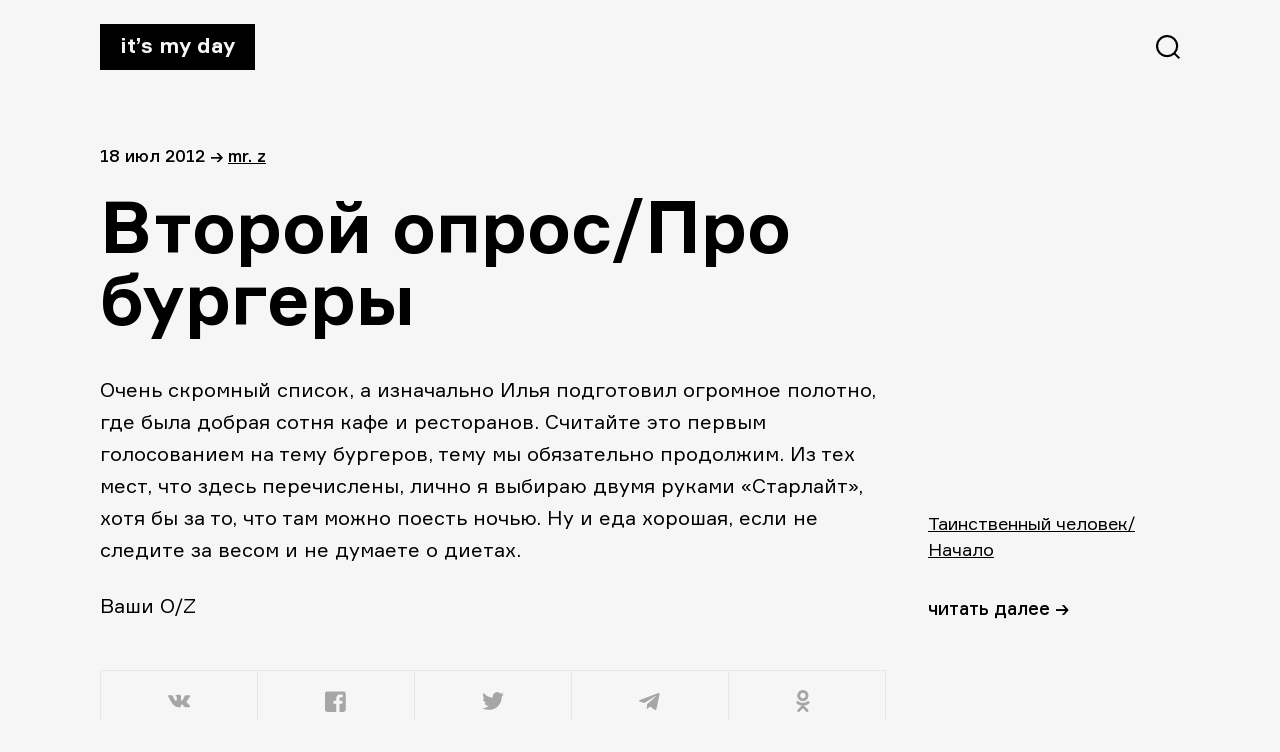

--- FILE ---
content_type: text/html; charset=UTF-8
request_url: https://itsmyday.ru/yes/8789
body_size: 4111
content:
<!doctype html>
<html  xmlns="http://www.w3.org/1999/xhtml" prefix="" lang="ru-RU">
<head>
<meta charset="UTF-8" />
<meta name="viewport" content="width=device-width, initial-scale=1" />
<!-- <link rel="stylesheet" href="https://itsmyday.ru/wp-content/themes/itsmyday/style.css" /> -->
<link rel="shortcut icon" type="image/png" href="https://itsmyday.ru/wp-content/themes/itsmyday/favicon-32x32.png" sizes="32x32">
<link rel="shortcut icon" type="image/png" href="https://itsmyday.ru/wp-content/themes/itsmyday/favicon-96x96.png" sizes="96x96">
<link rel="shortcut icon" type="image/x-icon" href="https://itsmyday.ru/wp-content/themes/itsmyday/favicon.ico"/>
<link rel="apple-touch-icon" href="https://itsmyday.ru/wp-content/themes/itsmyday/apple-touch-icon.png" sizes="180x180">
<title>ITSMYDAY → Второй опрос/Про бургеры</title>
<!-- BEGIN Metadata added by the Add-Meta-Tags WordPress plugin -->
<meta name="keywords" content="еда, бургеры, опрос" />
<meta property="og:site_name" content="ITSMYDAY" />
<meta property="og:type" content="article" />
<meta property="og:title" content="Второй опрос/Про бургеры" />
<meta property="og:url" content="https://itsmyday.ru/yes/8789" />
<meta property="og:locale" content="ru_RU" />
<meta property="og:updated_time" content="2012-07-18T19:25:31+04:00" />
<meta property="article:published_time" content="2012-07-18T19:25:31+04:00" />
<meta property="article:modified_time" content="2012-07-18T19:25:31+04:00" />
<meta property="article:author" content="https://itsmyday.ru/yes/author/admin" />
<meta property="article:publisher" content="https://itsmyday.ru/" />
<meta property="article:section" content="Еда" />
<meta property="article:tag" content="еда" />
<meta property="article:tag" content="бургеры" />
<meta property="article:tag" content="опрос" />
<!-- END Metadata added by the Add-Meta-Tags WordPress plugin -->
<link rel='dns-prefetch' href='//s0.wp.com' />
<link rel='dns-prefetch' href='//s.w.org' />
<link rel="alternate" type="application/rss+xml" title="ITSMYDAY &raquo; Лента комментариев к &laquo;Второй опрос/Про бургеры&raquo;" href="https://itsmyday.ru/yes/8789/feed" />
<!-- <link rel='stylesheet' id='jetpack_css-css'  href='https://itsmyday.ru/wp-content/plugins/jetpack/css/jetpack.css?ver=7.8.4' type='text/css' media='all' /> -->
<link rel="stylesheet" type="text/css" href="//itsmyday.ru/wp-content/cache/wpfc-minified/32l4hygu/btf9h.css" media="all"/>
<script src='//itsmyday.ru/wp-content/cache/wpfc-minified/ewycvjf/btf9h.js' type="text/javascript"></script>
<!-- <script type='text/javascript' src='https://itsmyday.ru/wp-includes/js/swfobject.js?ver=2.2-20120417'></script> -->
<!-- <script type='text/javascript' src='https://itsmyday.ru/wp-includes/js/jquery/jquery.js?ver=1.12.4-wp'></script> -->
<!-- <script type='text/javascript' src='https://itsmyday.ru/wp-includes/js/jquery/jquery-migrate.min.js?ver=1.4.1'></script> -->
<!-- <script type='text/javascript' src='https://itsmyday.ru/wp-content/themes/itsmyday/js/likely.js?ver=20191005'></script> -->
<link rel='https://api.w.org/' href='https://itsmyday.ru/wp-json/' />
<link rel="EditURI" type="application/rsd+xml" title="RSD" href="https://itsmyday.ru/xmlrpc.php?rsd" />
<link rel="wlwmanifest" type="application/wlwmanifest+xml" href="https://itsmyday.ru/wp-includes/wlwmanifest.xml" /> 
<link rel='prev' title='Таинственный человек/Начало' href='https://itsmyday.ru/yes/8775' />
<link rel='next' title='Клич о поиске разработчика' href='https://itsmyday.ru/yes/8793' />
<meta name="generator" content="WordPress 5.2.23" />
<link rel="canonical" href="https://itsmyday.ru/yes/8789" />
<link rel='shortlink' href='https://itsmyday.ru/?p=8789' />
<link rel="alternate" type="application/json+oembed" href="https://itsmyday.ru/wp-json/oembed/1.0/embed?url=https%3A%2F%2Fitsmyday.ru%2Fyes%2F8789" />
<link rel="alternate" type="text/xml+oembed" href="https://itsmyday.ru/wp-json/oembed/1.0/embed?url=https%3A%2F%2Fitsmyday.ru%2Fyes%2F8789&#038;format=xml" />
<link rel='dns-prefetch' href='//v0.wordpress.com'/>
<!-- ## NXS/OG ## --><!-- ## NXSOGTAGS ## --><!-- ## NXS/OG ## -->
</head>
<body>
<main id="main" class="main-wrap">
<progress value="0" id="progressBar"></progress>
<header>
<a href="https://itsmyday.ru/" class="logo">It’s my day</a>
<svg id="btn-search" class="btn-search" xmlns="http://www.w3.org/2000/svg" width="24" height="24"><path d="M11.098 0c6.129 0 11.098 4.969 11.098 11.098a11.05 11.05 0 0 1-2.539 7.064L24 22.505 22.505 24l-4.343-4.343a11.052 11.052 0 0 1-7.064 2.539C4.968 22.196 0 17.227 0 11.098 0 4.968 4.969 0 11.098 0zm0 2.114a8.984 8.984 0 1 0 0 17.968 8.984 8.984 0 0 0 0-17.968z"/></svg>
</header>
<section id="content" class="content site-content">
<article id="article-8789">
<div class="article-info">
<span>
18 Июл 2012  </span>
<span>→</span>
<span><a href="https://itsmyday.ru/yes/author/admin" title="Записи Mr. Z" rel="author">Mr. Z</a></p></span>
</div>
<h1>Второй опрос/Про бургеры</h1>
<p>Очень скромный список, а изначально Илья подготовил огромное полотно, где была добрая сотня кафе и ресторанов. Считайте это первым голосованием на тему бургеров, тему мы обязательно продолжим. Из тех мест, что здесь перечислены, лично я выбираю двумя руками &#171;Старлайт&#187;, хотя бы за то, что там можно поесть ночью. Ну и еда хорошая, если не следите за весом и не думаете о диетах. </p>
<p><!-- Put this script tag to the <head> of your page --><br />
<script type="text/javascript" src="http://userapi.com/js/api/openapi.js?50"></script><!-- Put this div tag to the place, where the Poll block will be --> </p>
<div id="vk_poll"></div>
<p><script type="text/javascript">// <![CDATA[
VK.Widgets.Poll("vk_poll", {width: 300}, "44255652_7866c52156e4f00c8f");
// ]]&gt;</script></p>
<p>Ваши O/Z</p>
<div class="likely likely-big">
<div class="vkontakte"></div>
<div class="facebook"></div>
<div class="twitter"></div>
<div class="telegram"></div>
<div class="odnoklassniki"></div>
</div>
</article>
<div class="next-post">
<a href="https://itsmyday.ru/yes/8775">
<figure class="next-post__cover-wrapper">
</figure>
<div>
<span class="title">Таинственный человек/Начало</span>
<span class="link">читать далее →</span>
</div>
</a>
</div>
</section>
<section id="comments" class="article-comments comments-area">
<div id="disqus_thread"></div>
</section>
<section class="article-related">
<h2>Читайте также</h2>
<div class="article-related-cards__wrapper">
<a href="https://itsmyday.ru/yes/19474" class="article-related-card">
<figure class="article-related-card__cover-wrapper">
<img class="article-related-card__cover" src="http://itsmyday.ru/wp-content/uploads/2012/11/309-1024x768.jpg"  alt="&#171;Штолле&#187;/Пироги и не только" />
</figure>
<span class="title">&#171;Штолле&#187;/Пироги и не только</span>
<span class="date">
27 Ноя 2012            </span>
</a>
<a href="https://itsmyday.ru/yes/82572" class="article-related-card">
<figure class="article-related-card__cover-wrapper">
<img src="https://itsmyday.ru/wp-content/uploads/2020/04/2020-04-23-10-33-31.jpg" class="attachment- article-related-card__cover size- article-related-card__cover wp-post-image" alt="" />            </figure>
<span class="title">Несколько историй про собеседования, а также пироги Штолле</span>
<span class="date">
27 Апр 2020            </span>
</a>
<a href="https://itsmyday.ru/yes/50" class="article-related-card">
<figure class="article-related-card__cover-wrapper">
<img class="article-related-card__cover" src="http://29.media.tumblr.com/tumblr_kx5zpbo5Cd1qzb91ho1_400.jpg"  alt="Dr.Pepper / Стр. вкус жизни" />
</figure>
<span class="title">Dr.Pepper / Стр. вкус жизни</span>
<span class="date">
16 мая 2011            </span>
</a>
<a href="https://itsmyday.ru/yes/10128" class="article-related-card">
<figure class="article-related-card__cover-wrapper">
<img class="article-related-card__cover" src="http://itsmyday.ru/wp-content/uploads/2012/08/1.jpg"  alt="Pizza Time/Время пиццы" />
</figure>
<span class="title">Pizza Time/Время пиццы</span>
<span class="date">
28 Авг 2012            </span>
</a>
</div>
</section>
      <footer>
<a target="_blank" href="mailto:zavackiy@gmail.com">zavackiy@gmail.com</a>
<a target="_blank" href="https://t.me/itsmyday_live">telegram</a>
<a target="_blank" href="https://www.facebook.com/itsmyday">facebook</a>
<a target="_blank" href="http://alikkuprianov.ru">designed by alikkuprianov</a>
</footer>
</main>
<div class="search">
<div class="search__header">
<a href="index.html" class="logo">It’s my day</a>
<svg id="btn-search-close" class="btn-search" width="24" height="25" xmlns="http://www.w3.org/2000/svg"><path d="M22.588.5L24 1.912 13.411 12.5 24 23.088 22.588 24.5 12 13.911 1.412 24.5 0 23.088 10.588 12.5 0 1.912 1.412.5 12 11.089 22.588.5z" fill="#FFF" fill-rule="evenodd"/></svg>
</div>
<form class="search__form" action="https://itsmyday.ru/">
<input class="search__input" name="s" type="search" placeholder="Искать..." autocomplete="off" autocorrect="off" autocapitalize="off" spellcheck="false" />
<span class="search__info">↳ Enter и полетели</span>
</form>
</div>
<script type='text/javascript'>
/* <![CDATA[ */
var countVars = {"disqusShortname":"itsmydayru"};
/* ]]> */
</script>
<script type='text/javascript' src='https://itsmyday.ru/wp-content/plugins/disqus-comment-system/public/js/comment_count.js?ver=3.0.17'></script>
<script type='text/javascript'>
/* <![CDATA[ */
var embedVars = {"disqusConfig":{"integration":"wordpress 3.0.17"},"disqusIdentifier":"8789 http:\/\/itsmyday.ru\/?p=8789","disqusShortname":"itsmydayru","disqusTitle":"\u0412\u0442\u043e\u0440\u043e\u0439 \u043e\u043f\u0440\u043e\u0441\/\u041f\u0440\u043e \u0431\u0443\u0440\u0433\u0435\u0440\u044b","disqusUrl":"https:\/\/itsmyday.ru\/yes\/8789","postId":"8789"};
/* ]]> */
</script>
<script type='text/javascript' src='https://itsmyday.ru/wp-content/plugins/disqus-comment-system/public/js/comment_embed.js?ver=3.0.17'></script>
<script type='text/javascript' src='https://s0.wp.com/wp-content/js/devicepx-jetpack.js?ver=202605'></script>
<script type='text/javascript' src='https://itsmyday.ru/wp-content/themes/itsmyday/js/search.js?ver=20191003'></script>
<script type='text/javascript' src='https://itsmyday.ru/wp-content/themes/itsmyday/js/progressbar.js?ver=20191003'></script>
<script type='text/javascript' src='https://itsmyday.ru/wp-includes/js/wp-embed.min.js?ver=5.2.23'></script>
<!-- Yandex.Metrika counter -->
<script type="text/javascript" >
(function(m,e,t,r,i,k,a){m[i]=m[i]||function(){(m[i].a=m[i].a||[]).push(arguments)};
m[i].l=1*new Date();k=e.createElement(t),a=e.getElementsByTagName(t)[0],k.async=1,k.src=r,a.parentNode.insertBefore(k,a)})
(window, document, "script", "https://mc.yandex.ru/metrika/tag.js", "ym");
ym(55931584, "init", {
clickmap:true,
trackLinks:true,
accurateTrackBounce:true
});
</script>
<noscript><div><img src="https://mc.yandex.ru/watch/55931584" style="position:absolute; left:-9999px;" alt="" /></div></noscript>
<!-- /Yandex.Metrika counter -->
<!--LiveInternet counter--><script type="text/javascript"><!--
document.write("<a href='http://www.liveinternet.ru/click' "+
"target=_blank><img src='//counter.yadro.ru/hit?t45.6;r"+
escape(document.referrer)+((typeof(screen)=="undefined")?"":
";s"+screen.width+"*"+screen.height+"*"+(screen.colorDepth?
screen.colorDepth:screen.pixelDepth))+";u"+escape(document.URL)+
";h"+escape(document.title.substring(0,80))+";"+Math.random()+
"' alt='' title='LiveInternet' "+
"border='0' width='1' height='1' style='visibility:hidden;'><\/a>")
//--></script><!--/LiveInternet-->
</body>
</html><!-- WP Fastest Cache file was created in 0.13143491744995 seconds, on 28-01-26 7:09:51 -->

--- FILE ---
content_type: text/html; charset=utf-8
request_url: https://disqus.com/embed/comments/?base=default&f=itsmydayru&t_i=8789%20http%3A%2F%2Fitsmyday.ru%2F%3Fp%3D8789&t_u=https%3A%2F%2Fitsmyday.ru%2Fyes%2F8789&t_e=%D0%92%D1%82%D0%BE%D1%80%D0%BE%D0%B9%20%D0%BE%D0%BF%D1%80%D0%BE%D1%81%2F%D0%9F%D1%80%D0%BE%20%D0%B1%D1%83%D1%80%D0%B3%D0%B5%D1%80%D1%8B&t_d=%D0%92%D1%82%D0%BE%D1%80%D0%BE%D0%B9%20%D0%BE%D0%BF%D1%80%D0%BE%D1%81%2F%D0%9F%D1%80%D0%BE%20%D0%B1%D1%83%D1%80%D0%B3%D0%B5%D1%80%D1%8B&t_t=%D0%92%D1%82%D0%BE%D1%80%D0%BE%D0%B9%20%D0%BE%D0%BF%D1%80%D0%BE%D1%81%2F%D0%9F%D1%80%D0%BE%20%D0%B1%D1%83%D1%80%D0%B3%D0%B5%D1%80%D1%8B&s_o=default
body_size: 5356
content:
<!DOCTYPE html>

<html lang="ru" dir="ltr" class="not-supported type-">

<head>
    <title>Комментарии Disqus</title>

    
    <meta name="viewport" content="width=device-width, initial-scale=1, maximum-scale=1, user-scalable=no">
    <meta http-equiv="X-UA-Compatible" content="IE=edge"/>

    <style>
        .alert--warning {
            border-radius: 3px;
            padding: 10px 15px;
            margin-bottom: 10px;
            background-color: #FFE070;
            color: #A47703;
        }

        .alert--warning a,
        .alert--warning a:hover,
        .alert--warning strong {
            color: #A47703;
            font-weight: bold;
        }

        .alert--error p,
        .alert--warning p {
            margin-top: 5px;
            margin-bottom: 5px;
        }
        
        </style>
    
    <style>
        
        html, body {
            overflow-y: auto;
            height: 100%;
        }
        

        #error {
            display: none;
        }

        .clearfix:after {
            content: "";
            display: block;
            height: 0;
            clear: both;
            visibility: hidden;
        }

        
    </style>

</head>
<body>
    

    
    <div id="error" class="alert--error">
        <p>У нас не получилось загрузить Disqus. Если вы модератор, пожалуйста посмотрите наше <a href="https://docs.disqus.com/help/83/">руководство по устранению неисправностей</a>.</p>
    </div>

    
    <script type="text/json" id="disqus-forumData">{"session":{"canModerate":false,"audienceSyncVerified":false,"canReply":true,"mustVerify":false,"recaptchaPublicKey":"6LfHFZceAAAAAIuuLSZamKv3WEAGGTgqB_E7G7f3","mustVerifyEmail":false},"forum":{"aetBannerConfirmation":null,"founder":"12139456","twitterName":"itsmydayru","commentsLinkOne":"1 \u041a\u043e\u043c\u043c\u0435\u043d\u0442\u0430\u0440\u0438\u0439","guidelines":null,"disableDisqusBrandingOnPolls":false,"commentsLinkZero":"\u041d\u0430\u043f\u0438\u0448\u0438\u0442\u0435 \u043a\u043e\u043c\u043c\u0435\u043d\u0442\u0430\u0440\u0438\u0439","disableDisqusBranding":false,"id":"itsmydayru","createdAt":"2011-06-09T12:19:55.523771","category":"Living","aetBannerEnabled":false,"aetBannerTitle":null,"raw_guidelines":null,"initialCommentCount":null,"votingType":null,"daysUnapproveNewUsers":null,"installCompleted":true,"moderatorBadgeText":"IMD team","commentPolicyText":null,"aetEnabled":false,"channel":null,"sort":2,"description":"\u003cp>\u041a\u0443\u043b\u044c\u0442\u043e\u0432\u044b\u0439 \u0441\u0430\u0439\u0442 \u043e \u0432\u0435\u0449\u0430\u0445 \u0438 \u044f\u0432\u043b\u0435\u043d\u0438\u044f\u0445 \u0434\u043b\u044f \u043d\u043e\u0440\u043c\u0430\u043b\u044c\u043d\u044b\u0445 \u043f\u0430\u0446\u0430\u043d\u043e\u0432\u003c/p>","organizationHasBadges":true,"newPolicy":true,"raw_description":"\u041a\u0443\u043b\u044c\u0442\u043e\u0432\u044b\u0439 \u0441\u0430\u0439\u0442 \u043e \u0432\u0435\u0449\u0430\u0445 \u0438 \u044f\u0432\u043b\u0435\u043d\u0438\u044f\u0445 \u0434\u043b\u044f \u043d\u043e\u0440\u043c\u0430\u043b\u044c\u043d\u044b\u0445 \u043f\u0430\u0446\u0430\u043d\u043e\u0432","customFont":null,"language":"ru","adsReviewStatus":0,"commentsPlaceholderTextEmpty":null,"daysAlive":0,"forumCategory":{"date_added":"2016-01-28T01:54:31","id":6,"name":"Living"},"linkColor":null,"colorScheme":"auto","pk":"847717","commentsPlaceholderTextPopulated":null,"permissions":{},"commentPolicyLink":null,"aetBannerDescription":null,"favicon":{"permalink":"https://disqus.com/api/forums/favicons/itsmydayru.jpg","cache":"https://c.disquscdn.com/uploads/forums/84/7717/favicon.png"},"name":"\u0421\u0435\u0433\u043e\u0434\u043d\u044f \u043c\u043e\u0439 \u0434\u0435\u043d\u044c / It's My Day","commentsLinkMultiple":"{num} \u041a\u043e\u043c\u043c\u0435\u043d\u0442\u0438\u0440\u043e\u0432\u0430\u043b\u0438","settings":{"threadRatingsEnabled":false,"adsDRNativeEnabled":false,"behindClickEnabled":false,"disable3rdPartyTrackers":false,"adsVideoEnabled":false,"adsProductVideoEnabled":false,"adsPositionBottomEnabled":false,"ssoRequired":false,"contextualAiPollsEnabled":false,"unapproveLinks":false,"adsPositionRecommendationsEnabled":false,"adsEnabled":false,"adsProductLinksThumbnailsEnabled":false,"hasCustomAvatar":true,"organicDiscoveryEnabled":false,"adsProductDisplayEnabled":false,"adsProductLinksEnabled":false,"audienceSyncEnabled":false,"threadReactionsEnabled":false,"linkAffiliationEnabled":true,"adsPositionAiPollsEnabled":false,"disableSocialShare":false,"adsPositionTopEnabled":false,"adsProductStoriesEnabled":false,"sidebarEnabled":false,"adultContent":false,"allowAnonVotes":false,"gifPickerEnabled":true,"mustVerify":true,"badgesEnabled":false,"mustVerifyEmail":true,"allowAnonPost":false,"unapproveNewUsersEnabled":false,"mediaembedEnabled":true,"aiPollsEnabled":false,"userIdentityDisabled":false,"adsPositionPollEnabled":false,"discoveryLocked":false,"validateAllPosts":false,"adsSettingsLocked":false,"isVIP":false,"adsPositionInthreadEnabled":false},"organizationId":640846,"typeface":"auto","url":"http://itsmyday.ru","daysThreadAlive":0,"avatar":{"small":{"permalink":"https://disqus.com/api/forums/avatars/itsmydayru.jpg?size=32","cache":"https://c.disquscdn.com/uploads/forums/84/7717/avatar32.jpg?1363288562"},"large":{"permalink":"https://disqus.com/api/forums/avatars/itsmydayru.jpg?size=92","cache":"https://c.disquscdn.com/uploads/forums/84/7717/avatar92.jpg?1363288562"}},"signedUrl":"http://disq.us/?url=http%3A%2F%2Fitsmyday.ru&key=3253GI0YBDlP1wN-Dvnwvw"}}</script>

    <div id="postCompatContainer"><div class="comment__wrapper"><div class="comment__name clearfix"><img class="comment__avatar" src="https://c.disquscdn.com/uploads/users/5330/97/avatar92.jpg?1435467339" width="32" height="32" /><strong><a href="">Anneliya</a></strong> &bull; 13 лет назад
        </div><div class="comment__content"><p>я не ем джанки фуд, но бургеры люблю. в чилисе отличные бургеры, на мой взгляд . во фрайдес тоже можно скушать, но это если лень ехать до чилиса )</p></div></div><div class="comment__wrapper"><div class="comment__name clearfix"><img class="comment__avatar" src="https://c.disquscdn.com/uploads/users/5526/6384/avatar92.jpg?1632758684" width="32" height="32" /><strong><a href="">Alexey Yegorov</a></strong> &bull; 13 лет назад
        </div><div class="comment__content"><p>Проголосовал за Бургер Кинг, но большую часть списка не пробовал.<br>Там спрашивали, что в БК вкусно - двойной воппер очень ок.</p></div></div><div class="comment__wrapper"><div class="comment__name clearfix"><img class="comment__avatar" src="https://c.disquscdn.com/uploads/users/1995/5886/avatar92.jpg?1346269077" width="32" height="32" /><strong><a href="">Duhin Petr</a></strong> &bull; 13 лет назад
        </div><div class="comment__content"><p>только за carl's junior</p></div></div><div class="comment__wrapper"><div class="comment__name clearfix"><img class="comment__avatar" src="https://c.disquscdn.com/uploads/users/799/8055/avatar92.jpg?1627978633" width="32" height="32" /><strong><a href="">Roland1580</a></strong> &bull; 13 лет назад
        </div><div class="comment__content"><p>Только старлайт, только хардкор</p></div></div><div class="comment__wrapper"><div class="comment__name clearfix"><img class="comment__avatar" src="https://c.disquscdn.com/uploads/users/5524/9463/avatar92.jpg?1671185440" width="32" height="32" /><strong><a href="">Fjodor</a></strong> &bull; 13 лет назад
        </div><div class="comment__content"><p>Не корректно сравнивать бургер за стольник на фудкорте и за 500-700 в "ресторане". Из дешевых однозначно Бургер Кинг, а из дорогих - все зависит от повара на самом деле в конкретном заведении. Проголосувал за Старлайт, ибо именно там впервые попробовал немакдаковский бургер на тарелочке:)</p></div></div><div class="comment__wrapper"><div class="comment__name clearfix"><img class="comment__avatar" src="https://c.disquscdn.com/uploads/users/1365/674/avatar92.jpg?1383946500" width="32" height="32" /><strong><a href="">Igor</a></strong> &bull; 13 лет назад
        </div><div class="comment__content"><p>Ох! Ну не поднимается рука проголовать не за дайнер.... Кстати был во всех этих заведениях, а в дайнере даже работал когда то... НО! Бургер по моему ел только во фрайдисе... И то хз когда... Не мое это...</p></div></div><div class="comment__wrapper"><div class="comment__name clearfix"><img class="comment__avatar" src="https://c.disquscdn.com/uploads/forums/84/7717/avatar92.jpg?1363288562" width="32" height="32" /><strong><a href="">Evgenij</a></strong> &bull; 13 лет назад
        </div><div class="comment__content"><p>Макдаковский биг тейсти сам по себе ничем особенным не выделяется, но блин, они туда такой вкусный соус кладут, вот бы где такой отдельно продавался</p></div></div><div class="comment__wrapper"><div class="comment__name clearfix"><img class="comment__avatar" src="https://c.disquscdn.com/uploads/users/1736/7773/avatar92.jpg?1317299937" width="32" height="32" /><strong><a href="">Koterina</a></strong> &bull; 13 лет назад
        </div><div class="comment__content"><p>Старлайт и Карлс Джуниорс, которого не в Москве :)</p></div></div><div class="comment__wrapper"><div class="comment__name clearfix"><img class="comment__avatar" src="https://c.disquscdn.com/uploads/users/5292/9535/avatar92.jpg?1529853016" width="32" height="32" /><strong><a href="">metalsong</a></strong> &bull; 13 лет назад
        </div><div class="comment__content"><p>Вот я двумя руками за Карлс Джуниор, весьма недорого и вполне вкусно выходит. Но это для Петербуржцев вроде меня актуально, наверное :)<br>Просто ну вот как-то пока что не зарабатываю так, чтобы 500-700р за джанк фуд платить.</p></div></div><div class="comment__wrapper"><div class="comment__name clearfix"><img class="comment__avatar" src="https://c.disquscdn.com/uploads/users/1736/7773/avatar92.jpg?1317299937" width="32" height="32" /><strong><a href="">Koterina</a></strong> &bull; 13 лет назад
        </div><div class="comment__content"><p>я была только в американском карлс джуниоре, но очевидцы говорят что он один в один в питере такой же</p></div></div><div class="comment__wrapper"><div class="comment__name clearfix"><img class="comment__avatar" src="https://c.disquscdn.com/uploads/users/1775/173/avatar92.jpg?1632231095" width="32" height="32" /><strong><a href="">zen_pc</a></strong> &bull; 13 лет назад
        </div><div class="comment__content"><p>За TGI. Люблю я горелую пищу.</p><p>Макдак ужас, это реально химзавод какой-то.Второй год хаваю в бургеркинге чуть ли не каждый день, там самые вкусные бургеры из недорогих. Жрешь и не толстеешь, круто. В Wendy's булки мясные вечно сырые какие-то. Куриные съедобные, жарят нормально.В KFC тоже не нравятся.Hesburger видел только один раз, вроде на Савеле был. В Финляндии их больше, как макдаков у нас. Но вкуснее.В Питере был какой-то вкусный едальник, забыл название. Тоже массовая сеть, но до Москвы не дошла, а жаль, очень хорошие булки.Beverly Hills на ЧП нормальное, а на Никольскорй уг, булки там почему-то получаются хуже. В TGI везде более-менее одинаковые. Старлайт хороший.В американбар не был, не знаю.</p></div></div><div class="comment__wrapper"><div class="comment__name clearfix"><img class="comment__avatar" src="https://c.disquscdn.com/uploads/forums/84/7717/avatar92.jpg?1363288562" width="32" height="32" /><strong><a href="">Evgenij</a></strong> &bull; 13 лет назад
        </div><div class="comment__content"><p>Саш, а что ты обычно в бургер кинге берешь?</p></div></div><div class="comment__wrapper"><div class="comment__name clearfix"><img class="comment__avatar" src="https://c.disquscdn.com/uploads/users/1775/173/avatar92.jpg?1632231095" width="32" height="32" /><strong><a href="">zen_pc</a></strong> &bull; 13 лет назад
        </div><div class="comment__content"><p>воппер+тендеркрисп+большая кола</p></div></div><div class="comment__wrapper"><div class="comment__name clearfix"><img class="comment__avatar" src="https://c.disquscdn.com/uploads/users/5322/2454/avatar92.jpg?1422038016" width="32" height="32" /><strong><a href="">Aftalik</a></strong> &bull; 13 лет назад
        </div><div class="comment__content"><p>У нас тоже в городе кроме kfc ничего нету, по этому биггер из кфц решает :)</p></div></div><div class="comment__wrapper"><div class="comment__name clearfix"><img class="comment__avatar" src="https://c.disquscdn.com/uploads/forums/84/7717/avatar92.jpg?1363288562" width="32" height="32" /><strong><a href="">Viktor Chevachin</a></strong> &bull; 13 лет назад
        </div><div class="comment__content"><p>Из списка в городе есть Ти-джи-ай, Хесбургер и Макдональдс. Поэтому макдональдс, фрайдейс тоже неплох, хесбургер ужасен. Ещё ел в кфц и бургер кинге - макдональдс вкуснее. Ещё в макдональдсе одно время был самый вкусный сэндвич всех времён - мак фист, с чёрным хлебом. Больше нигде такого не видел.</p></div></div><div class="comment__wrapper"><div class="comment__name clearfix"><img class="comment__avatar" src="https://c.disquscdn.com/uploads/users/2118/7739/avatar92.jpg?1400940269" width="32" height="32" /><strong><a href="">Kuzma Markovnikov</a></strong> &bull; 13 лет назад
        </div><div class="comment__content"><p>У Старлайта "хитрый" имидж - вроде как забегаловка и так все просто, но сытно весьма.</p></div></div><div class="comment__wrapper"><div class="comment__name clearfix"><img class="comment__avatar" src="https://c.disquscdn.com/uploads/users/6075/9309/avatar92.jpg?1487431549" width="32" height="32" /><strong><a href="">Getcza</a></strong> &bull; 13 лет назад
        </div><div class="comment__content"><p>выбрал Мак ибо больше в моём городе ничего из списка нет</p></div></div></div>


    <div id="fixed-content"></div>

    
        <script type="text/javascript">
          var embedv2assets = window.document.createElement('script');
          embedv2assets.src = 'https://c.disquscdn.com/embedv2/latest/embedv2.js';
          embedv2assets.async = true;

          window.document.body.appendChild(embedv2assets);
        </script>
    



    
</body>
</html>
